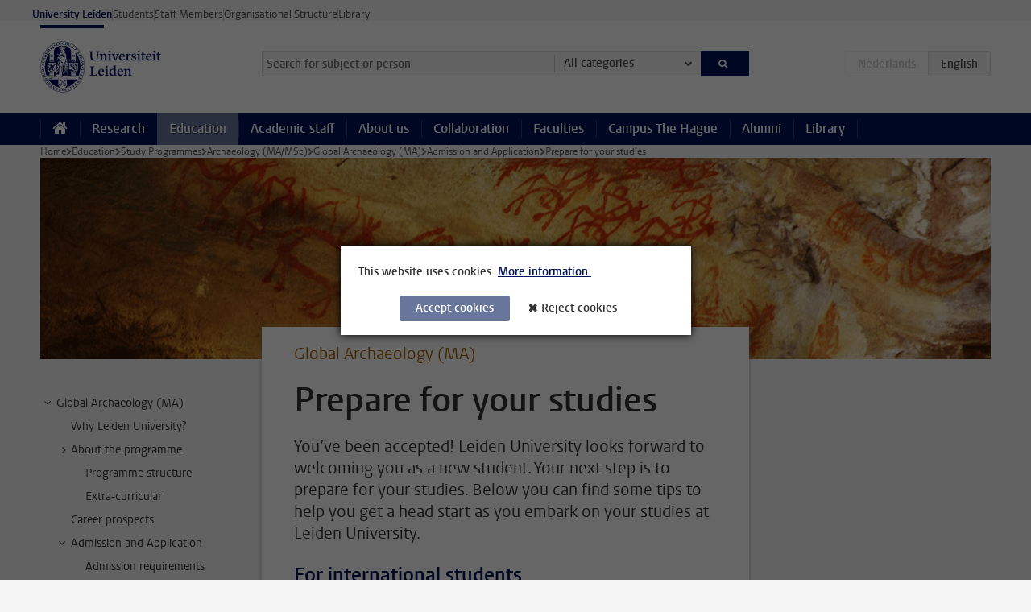

--- FILE ---
content_type: text/html;charset=UTF-8
request_url: https://www.universiteitleiden.nl/en/education/study-programmes/master/archaeology/global-archaeology/admission-and-application/prepare-for-your-studies
body_size: 6343
content:



<!DOCTYPE html>
<html lang="en"  data-version="1.217.00" >
<head>









<!-- standard page html head -->

<meta charset="utf-8">
<meta name="viewport" content="width=device-width, initial-scale=1">
<meta http-equiv="X-UA-Compatible" content="IE=edge">

<!-- standard page html head -->

    <title>Prepare for your studies - Leiden University</title>

        <link rel="canonical" href="https://www.universiteitleiden.nl/en/education/study-programmes/master/archaeology/global-archaeology/admission-and-application/prepare-for-your-studies"/>

    <meta name="contentsource" content="hippocms"/>

        <meta name="description" content="You’ve been accepted! Leiden University looks forward to welcoming you as a new student. Your next step is to prepare for your studies. Below you can find some tips to help you get a head start as you embark on your studies at Leiden University."/>

    <meta name="application-name" content="search"
            data-content-type="educationcontentpage"
            data-content-type="educationcontentpage"
            data-content-category="education"
            data-protected="false"
            data-language="en"
            data-last-modified-date="2019-04-23"
            data-publication-date="2019-04-23"
            
            data-faculties="archaeology"
            
            data-uuid="2fe5fa61-a43b-4aae-83fb-d8d6ce066982"
            data-website="external-site"
            
            
            
            data-programmes="world-archaeology-ma,archeologie-ma-msc"
            
            
             />


<!-- Favicon and CSS -->
<link rel='shortcut icon' href="/en/education/design-1.0/assets/icons/favicon.ico"/>
<link rel="stylesheet" href="/en/education/design-1.0/css/ul2recruitment/screen.css?v=1.217.00"/>






<script>
var cookiesAccepted = 'false';
var internalTraffic = 'false';
</script>

<script>
window.dataLayer = window.dataLayer || [];
dataLayer.push({
event: 'Custom dimensions',
customDimensionData: {
faculty: 'Archaeology',
type: 'master',
language: 'en',
study: 'Archaeology (MA/MSc)',
specialisation: 'Global Archaeology (MA)',
pageType: 'educationcontentpage',
publicationDate: '2019-04-23',
cookiesAccepted: window.cookiesAccepted,
},
user: {
internalTraffic: window.internalTraffic,
}
});
</script>
<!-- Google Tag Manager -->
<script>(function (w, d, s, l, i) {
w[l] = w[l] || [];
w[l].push({
'gtm.start':
new Date().getTime(), event: 'gtm.js'
});
var f = d.getElementsByTagName(s)[0],
j = d.createElement(s), dl = l != 'dataLayer' ? '&l=' + l : '';
j.async = true;
j.src =
'https://www.googletagmanager.com/gtm.js?id=' + i + dl;
f.parentNode.insertBefore(j, f);
})(window, document, 'script', 'dataLayer', 'GTM-P7SF446');
</script>
<!-- End Google Tag Manager -->



    <!-- this line enables the loading of asynchronous components (together with the headContributions at the bottom) -->
    <!-- Header Scripts -->
</head>
<body class="recruitment small">

  <!-- To enable JS-based styles: -->
  <script> document.body.className += ' js'; </script>
  <div class="skiplinks">
        <a href="#content" class="skiplink">Skip to main content</a>
    </div>




<div class="header-container">
<div class="top-nav-section">
<nav class="top-nav wrapper js_mobile-fit-menu-items" data-show-text="show all" data-hide-text="hide" data-items-text="menu items">
<ul id="sites-menu">
<li>
<a class="active track-event"
href="/en"
data-event-category="external-site"
data-event-label="Topmenu recruitment-site"
>University Leiden</a>
</li>
<li>
<a class=" track-event"
href="https://www.student.universiteitleiden.nl/en"
data-event-category="student-site"
data-event-label="Topmenu recruitment-site"
>Students</a>
</li>
<li>
<a class=" track-event"
href="https://www.staff.universiteitleiden.nl/"
data-event-category="staffmember-site"
data-event-label="Topmenu recruitment-site"
>Staff Members</a>
</li>
<li>
<a class=" track-event"
href="https://www.organisatiegids.universiteitleiden.nl/en"
data-event-category="org-site"
data-event-label="Topmenu recruitment-site"
>Organisational Structure</a>
</li>
<li>
<a class=" track-event"
href="https://www.library.universiteitleiden.nl/"
data-event-category="library-site"
data-event-label="Topmenu recruitment-site"
>Library</a>
</li>
</ul>
</nav>
</div>    <header id="header-main" class="wrapper clearfix">
        <h1 class="logo">
            <a href="/en/education">
                <img width="151" height="64" src="/en/education/design-1.0/assets/images/zegel.png" alt="Universiteit Leiden" />
            </a>
        </h1>

<form id="search" method="get" action="searchresults-main">
<input type="hidden" name="website" value="external-site"/>
<fieldset>
<legend>Search for subject or person and select category</legend>
<label for="search-field">Searchterm</label>
<input id="search-field" type="search" name="q" data-suggest="https://www.universiteitleiden.nl/en/education/async/searchsuggestions"
data-wait="100" data-threshold="3"
value="" placeholder="Search for subject or person"/>
<ul class="options">
<li>
<a href="/en/search" data-hidden='' data-hint="Search for subject or person">
All categories </a>
</li>
<li>
<a href="/en/search" data-hidden='{"content-category":"staffmember"}' data-hint="Search for&nbsp;persons">
Persons
</a>
</li>
<li>
<a href="/en/search" data-hidden='{"content-category":"education"}' data-hint="Search for&nbsp;education">
Education
</a>
</li>
<li>
<a href="/en/search" data-hidden='{"content-category":"research"}' data-hint="Search for&nbsp;research">
Research
</a>
</li>
<li>
<a href="/en/search" data-hidden='{"content-category":"news"}' data-hint="Search for&nbsp;news">
News
</a>
</li>
<li>
<a href="/en/search" data-hidden='{"content-category":"event"}' data-hint="Search for&nbsp;events">
Events
</a>
</li>
<li>
<a href="/en/search" data-hidden='{"content-category":"dossier"}' data-hint="Search for&nbsp;dossiers">
Dossiers
</a>
</li>
<li>
<a href="/en/search" data-hidden='{"content-category":"location"}' data-hint="Search for&nbsp;locations">
Locations
</a>
</li>
<li>
<a href="/en/search" data-hidden='{"content-category":"course"}' data-hint="Search for&nbsp;courses">
Courses
</a>
</li>
<li>
<a href="/en/search" data-hidden='{"content-category":"vacancy"}' data-hint="Search for&nbsp;vacancies">
Vacancies
</a>
</li>
<li>
<a href="/en/search" data-hidden='{"content-category":"general"}' data-hint="Search for&nbsp;other">
Other
</a>
</li>
</ul>
<button class="submit" type="submit">
<span>Search</span>
</button>
</fieldset>
</form><div class="language-btn-group">
<span class="btn dimmed">
<abbr title="Nederlands">nl</abbr>
</span>
<span class="btn active">
<abbr title="English">en</abbr>
</span>
</div>    </header>



<nav id="main-menu" class="main-nav js_nav--disclosure" data-nav-label="Menu" data-hamburger-destination="main-menu">
    <ul class="wrapper">
        <li>
            <a class="home" href="/en"><span>Home</span></a>
        </li>


            <li>
                <a href="/en/research" >Research</a>
            </li>

            <li>
                <a href="/en/education"                     class="active"
>Education</a>
            </li>

            <li>
                <a href="/en/academic-staff" >Academic staff</a>
            </li>

            <li>
                <a href="/en/about-us" >About us</a>
            </li>

            <li>
                <a href="/en/collaboration" >Collaboration</a>
            </li>

            <li>
                <a href="/en/about-us/management-and-organisation/faculties" >Faculties</a>
            </li>

            <li>
                <a href="/en/the-hague" >Campus The Hague</a>
            </li>

            <li>
                <a href="/en/alumni" >Alumni</a>
            </li>

            <li>
                <a href="https://www.library.universiteitleiden.nl" >Library</a>
            </li>
    </ul>
</nav>
</div>

  <div class="main-container">
      <div class="main wrapper clearfix ">





<nav class="breadcrumb" aria-label="Breadcrumb" id="js_breadcrumbs" data-show-text="show all" data-hide-text="hide" data-items-text="breadcrumbs">
    <ol id="breadcrumb-list">

        <li><a href="/en">Home</a></li>

                    <li><a href="/en/education">Education</a></li>
                    <li><a href="/en/education/study-programmes">Study Programmes</a></li>
                    <li><a href="/en/education/study-programmes/master/archaeology">Archaeology (MA/MSc)</a></li>
                    <li><a href="/en/education/study-programmes/master/archaeology/global-archaeology">Global Archaeology (MA)</a></li>
                    <li><a href="/en/education/study-programmes/master/archaeology/global-archaeology/admission-and-application">Admission and Application</a></li>
                    <li>Prepare for your studies</li>
    </ol>
</nav>






    <div class="hero">


        <figure>
            <img src="/binaries/content/gallery/student-recruitment-sites/fda/world-archaeology.gif/world-archaeology.gif/d1180x250" alt=""/>
        </figure>
    </div>





    <nav class="sub-nav sub-nav-tree js_tree-nav" data-menu-label="Submenu" aria-label="submenu">
        <ul role="tree" class="js_add-control-icon" aria-label="submenu">

        <li role="none" class="has-children">

                <a
                        href="/en/education/study-programmes/master/archaeology/global-archaeology"
                        title="Global Archaeology (MA)"
                        role="treeitem"
                        
                        aria-owns="subnav-root-globalarchaeologyma"
                >
                    Global Archaeology (MA)
                </a>

                <ul id="subnav-root-globalarchaeologyma" role="group" aria-label="submenu">

        <li role="none" class="">

                <a
                        href="/en/education/study-programmes/master/archaeology/global-archaeology/why-leiden-university"
                        title="Why Leiden University?"
                        role="treeitem"
                        
                        
                >
                    Why Leiden University?
                </a>

        </li>

        <li role="none" class="has-children">

                <a
                        href="/en/education/study-programmes/master/archaeology/global-archaeology/about-the-programme"
                        title="About the programme"
                        role="treeitem"
                        
                        aria-owns="subnav-root-globalarchaeologyma-abouttheprogramme"
                >
                    About the programme
                </a>

                <ul id="subnav-root-globalarchaeologyma-abouttheprogramme" role="group" aria-label="submenu">

        <li role="none" class="">

                <a
                        href="/en/education/study-programmes/master/archaeology/global-archaeology/about-the-programme/programme-structure"
                        title="Programme structure"
                        role="treeitem"
                        
                        
                >
                    Programme structure
                </a>

        </li>

        <li role="none" class="">

                <a
                        href="/en/education/study-programmes/master/archaeology/global-archaeology/about-the-programme/extra-curricular"
                        title="Extra-curricular"
                        role="treeitem"
                        
                        
                >
                    Extra-curricular
                </a>

        </li>
                </ul>
        </li>

        <li role="none" class="">

                <a
                        href="/en/education/study-programmes/master/archaeology/global-archaeology/career-prospects"
                        title="Career prospects"
                        role="treeitem"
                        
                        
                >
                    Career prospects
                </a>

        </li>

        <li role="none" class="has-children">

                <a
                        href="/en/education/study-programmes/master/archaeology/global-archaeology/admission-and-application"
                        title="Admission and Application"
                        role="treeitem"
                        
                        aria-owns="subnav-root-globalarchaeologyma-admissionandapplication"
                >
                    Admission and Application
                </a>

                <ul id="subnav-root-globalarchaeologyma-admissionandapplication" role="group" aria-label="submenu">

        <li role="none" class="">

                <a
                        href="/en/education/study-programmes/master/archaeology/global-archaeology/admission-and-application/admission-requirements"
                        title="Admission requirements"
                        role="treeitem"
                        
                        
                >
                    Admission requirements
                </a>

        </li>

        <li role="none" class="">

                <a
                        href="/en/education/study-programmes/master/archaeology/global-archaeology/admission-and-application/application-deadlines"
                        title="Application deadlines"
                        role="treeitem"
                        
                        
                >
                    Application deadlines
                </a>

        </li>

        <li role="none" class="">

                <a
                        href="/en/education/study-programmes/master/archaeology/global-archaeology/admission-and-application/required-documents"
                        title="Required documents"
                        role="treeitem"
                        
                        
                >
                    Required documents
                </a>

        </li>

        <li role="none" class="">

                <a
                        href="/en/education/study-programmes/master/archaeology/global-archaeology/admission-and-application/application-procedure"
                        title="Application procedure"
                        role="treeitem"
                        
                        
                >
                    Application procedure
                </a>

        </li>

        <li role="none" class="">

                <a
                        href="/en/education/study-programmes/master/archaeology/global-archaeology/admission-and-application/tuition-fees"
                        title="Tuition fees"
                        role="treeitem"
                        
                        
                >
                    Tuition fees
                </a>

        </li>

        <li role="none" class="">

                <a
                        href="/en/education/study-programmes/master/archaeology/global-archaeology/admission-and-application/prepare-for-your-studies"
                        title="Prepare for your studies"
                        role="treeitem"
                        aria-current="page"
                        
                >
                    Prepare for your studies
                </a>

        </li>
                </ul>
        </li>

        <li role="none" class="">

                <a
                        href="/en/education/study-programmes/master/archaeology/global-archaeology/student-life"
                        title="Student Life"
                        role="treeitem"
                        
                        
                >
                    Student Life
                </a>

        </li>

        <li role="none" class="">

                <a
                        href="/en/education/study-programmes/master/archaeology/global-archaeology/information-activities"
                        title="Information activities"
                        role="treeitem"
                        
                        
                >
                    Information activities
                </a>

        </li>

        <li role="none" class="">

                <a
                        href="/en/education/study-programmes/master/archaeology/global-archaeology/contact"
                        title="Contact"
                        role="treeitem"
                        
                        
                >
                    Contact
                </a>

        </li>

        <li role="none" class="">

                <a
                        href="/en/education/study-programmes/master/archaeology/global-archaeology/chat-with-a-student"
                        title="Chat with a student"
                        role="treeitem"
                        
                        
                >
                    Chat with a student
                </a>

        </li>
                </ul>
        </li>
        </ul>
    </nav>










<div id="content" class="archaeology">
    <article>

        <p class="context">Global Archaeology (MA)</p>
        <h1>Prepare for your studies</h1>

            <div class="intro">
                <p>You’ve been accepted! Leiden University looks forward to welcoming you as a new student. Your next step is to prepare for your studies. Below you can find some tips to help you get a head start as you embark on your studies at Leiden University.</p>
            </div>

    <h2>For international students</h2>
<p><span><span><span>If you are an international student, a wealth of information can be found on the ‘<span><u><a href="https://www.universiteitleiden.nl/en/education/international-students/prepare-your-stay"><span>Prepare your stay</span></a></u></span>’ page of our website. This includes information about visas, housing, financial matters, what to arrange upon arrival, and much more.</span></span></span></p>    <!-- accordion block -->
    <div class="accordeon">
            <h2>For Dutch students</h2>

            <details>
                <summary>Student website</summary>
                <div class="content">
<ul>
 <li><span><span><span>The ‘<span><u><a href="https://www.student.universiteitleiden.nl/en/?cf=university&amp;cd=guest"><span>student website</span></a></u></span>’ page on Leiden University’s student website contains information about practical aspects, introduction weeks and student associations.&nbsp;It’s also a handy source of study-related information and advice. </span></span></span></li>
 <li><span><span><span>For detailed information about courses, schedules and reading materials, check out the<span><u><a href="https://studiegids.leidenuniv.nl/en"><span>&nbsp;Prospectus.</span></a></u></span>&nbsp;</span></span></span></li>
</ul>                </div>
            </details>
            <details>
                <summary>Introduction programme</summary>
                <div class="content">
<p>Sign up for the introduction week in <a href="https://orientationweek.org/">Leiden (OWL)</a> or <a href="https://www.hopweek.org/">The Hague (HOP)</a>!&nbsp;<span><span><span><span><span>It’s the best way to get acquainted with student life and the student cities of Leiden and The Hague.&nbsp;</span></span></span></span></span></p>                </div>
            </details>
            <details>
                <summary>Digital student card</summary>
                <div class="content">
<p><span><span><span>Your student card is your proof of registration as a student of Leiden University. </span></span></span><span><span><span><span>You can find your digital student card in the Leiden University app three days after your student registration is finalised. R</span></span></span></span>ead more about your student card <a href="https://www.student.universiteitleiden.nl/en/administration--organisation/lu-card-and-student-cards/student-card-or-registration-card">here</a>.&nbsp;</p>                </div>
            </details>
            <details>
                <summary>LU-Card</summary>
                <div class="content">
<p><span><span><span>As soon as you receive notification that your student registration has been finalised you should apply for a Leiden University ID card, or LU-Card. It also serves as your library card, print &amp; copy card and access pass.&nbsp;</span></span></span>Read more about applying for an LU-card <a href="https://www.student.universiteitleiden.nl/en/administration--organisation/lu-card-and-student-cards/lu-card"><span><span><span><span><u><span>here.</span></u></span>&nbsp;</span></span></span>&nbsp;</a></p>                </div>
            </details>
    </div>

    </article>
</div>








<aside class="archaeology">



<!-- .box -->












</aside>


<footer class="sub-footer clearfix">







<section>




            <img src="/binaries/content/gallery/student-recruitment-sites/scm/footer/foto-subfooter-algemeen-studielijn-danielle-van-goethem.jpg"  alt=""    />
</section>



<section>
        <h2>Ask your questions to the students of the Study Line</h2>


                <p>Questions about studying at Leiden University or about information activities for prospective students?

We will be glad to help you!</p>


                <ul>
                            <li>

                                <a class="phone"
                                   href="tel:+31 71 527 1111">
                                    +31 71 527 1111
                                </a>
                            </li>

                        <li>
                            <a class="email"
                               href="mailto:study@bb.leidenuniv.nl">study@bb.leidenuniv.nl</a>
                        </li>

                </ul>
</section>



<section>
        <h2>Study at Leiden University</h2>
        <ul>
                <li>
                        <a href="https://www.universiteitleiden.nl/en/education/study-programmes?pageNumber=1&amp;type=master">All master's programmes</a>
                </li>
                <li>
                        <a href="https://www.universiteitleiden.nl/en/education/master/events?pageNumber=1&amp;education=&amp;activity=master-student-for-a-day&amp;activity=masterday&amp;activity=online-experience">Information activities calendar</a>
                </li>
        </ul>
</section>



<section>
        <h2>Follow us on Social Media</h2>
        <div class="share">
                <a href="https://www.facebook.com/futureofthepast/" class="facebook"><span class="visually-hidden">Follow on facebook</span></a>
                <a href="https://twitter.com/LeidenArchaeo" class="twitter"><span class="visually-hidden">Follow on twitter</span></a>
                <a href="https://www.youtube.com/user/ArchaeologyLeiden" class="youtube"><span class="visually-hidden">Follow on youtube</span></a>
                <a href="https://www.flickr.com/photos/104723193@N05/albums" class="flickr"><span class="visually-hidden">Follow on flickr</span></a>
        </div>
</section>
</footer>
      </div>
  </div>




    <div class="footer-container">
        <footer class="wrapper clearfix">
                <section>
                        <h2>Study programmes</h2>
                        <ul>
                                <li>
                                    <a href="/en/education/bachelors">Bachelor's programmes</a>
                                </li>
                                <li>
                                    <a href="/en/education/masters">Master's programmes</a>
                                </li>
                                <li>
                                    <a href="/en/academic-staff/studying-for-a-phd">PhD programmes</a>
                                </li>
                                <li>
                                    <a href="/en/education/education-for-professionals">Education for Professionals</a>
                                </li>
                                <li>
                                    <a href="/en/education/other-modes-of-study/summer-schools">Summer Schools</a>
                                </li>
                                <li>
                                    <a href="/en/education/other-modes-of-study">Other modes of study</a>
                                </li>
                                <li>
                                    <a href="/en/education/bachelors/information-activities/open-days">Bachelor's Open Days</a>
                                </li>
                                <li>
                                    <a href="/en/education/masters/information-activities/masters-open-days">Master's Open  Days</a>
                                </li>
                                <li>
                                    <a href="/en/education/admission-and-application">Admission &amp; Application</a>
                                </li>
                        </ul>
                </section>
                <section>
                        <h2>Organisation</h2>
                        <ul>
                                <li>
                                    <a href="/en/archaeology">Archaeology</a>
                                </li>
                                <li>
                                    <a href="/en/governance-and-global-affairs">Governance and Global Affairs</a>
                                </li>
                                <li>
                                    <a href="/en/humanities">Humanities</a>
                                </li>
                                <li>
                                    <a href="/en/law">Law</a>
                                </li>
                                <li>
                                    <a href="/en/medicine-lumc">Medicine/LUMC</a>
                                </li>
                                <li>
                                    <a href="/en/science">Science</a>
                                </li>
                                <li>
                                    <a href="/en/social-behavioural-sciences">Social and Behavioural Sciences</a>
                                </li>
                                <li>
                                    <a href="/en/african-studies-centre-leiden">African Studies Centre Leiden</a>
                                </li>
                                <li>
                                    <a href="/en/honours-academy">Honours Academy</a>
                                </li>
                                <li>
                                    <a href="/en/iclon">ICLON (Graduate School of Teaching)</a>
                                </li>
                                <li>
                                    <a href="https://www.organisatiegids.universiteitleiden.nl/en/faculties-and-institutes/international-institute-for-asian-studies">International Institute for Asian Studies</a>
                                </li>
                        </ul>
                </section>
                <section>
                        <h2>About us</h2>
                        <ul>
                                <li>
                                    <a href="/en/working-at">Working at Leiden University</a>
                                </li>
                                <li>
                                    <a href="https://www.luf.nl/en">Support Leiden University</a>
                                </li>
                                <li>
                                    <a href="/en/alumni">Alumni</a>
                                </li>
                                <li>
                                    <a href="/en/about-us/impact">Impact</a>
                                </li>
                                <li>
                                    <a href="https://www.leiden-delft-erasmus.nl/en/home">Leiden-Delft-Erasmus Universities</a>
                                </li>
                                <li>
                                    <a href="https://www.universiteitleiden.nl/en/locations">Locations</a>
                                </li>
                                <li>
                                    <a href="https://www.organisatiegids.universiteitleiden.nl/en/regulations/general/university-website-disclaimer">Disclaimer</a>
                                </li>
                                <li>
                                    <a href="https://www.organisatiegids.universiteitleiden.nl/en/cookies">Cookies</a>
                                </li>
                                <li>
                                    <a href="https://www.organisatiegids.universiteitleiden.nl/en/regulations/general/privacy-statements">Privacy</a>
                                </li>
                                <li>
                                    <a href="/en/about-us/contact">Contact</a>
                                </li>
                        </ul>
                </section>
                <section>
                        <h2>Connect with us</h2>
                            <ul>
                                    <li>
                                        <a href="https://web.universiteitleiden.nl/en/newsletter">Sign up to receive our monthly newsletter</a>
                                    </li>
                            </ul>
                        <div class="share">
                                <a href="https://bsky.app/profile/unileiden.bsky.social" class="bluesky"><span class="visually-hidden">Follow on bluesky</span></a>
                                <a href="https://www.facebook.com/UniversiteitLeiden" class="facebook"><span class="visually-hidden">Follow on facebook</span></a>
                                <a href="https://www.youtube.com/user/UniversiteitLeiden" class="youtube"><span class="visually-hidden">Follow on youtube</span></a>
                                <a href="https://www.linkedin.com/company/leiden-university" class="linkedin"><span class="visually-hidden">Follow on linkedin</span></a>
                                <a href="https://instagram.com/universiteitleiden" class="instagram"><span class="visually-hidden">Follow on instagram</span></a>
                                <a href="https://mastodon.nl/@universiteitleiden" class="mastodon"><span class="visually-hidden">Follow on mastodon</span></a>
                        </div>
                </section>
        </footer>
    </div>



    <div class="cookies-overlay"></div>
    <div class="cookies cookie-focus">
        <p>
This website uses cookies.            <a href="#more-cookie-consent" class="activate" data-activate-label="Less information.">
More information.            </a>
        </p>

        <div id="more-cookie-consent">
                <p>The Leiden University website always uses functional cookies and cookies to monitor visitor statistics. In addition, ‘tracking cookies’ may be used for online advertisements and marketing campaigns. These cookies are only set if you have given your permission.</p>
                <p>
                    <a href="https://www.organisatiegids.universiteitleiden.nl/en/cookies">
Cookie policy                    </a>
                </p>
        </div>


        <form action="/en/education/study-programmes/master/archaeology/global-archaeology/admission-and-application/prepare-for-your-studies?_hn:type=action&amp;_hn:ref=r34_r6" method="post">
            <button type="submit" class="accept" name="cookie" value="accept">Accept cookies</button>
            <button type="submit" class="reject" name="cookie" value="reject">Reject cookies</button>
        </form>
    </div>
<!-- bottom scripts -->
<script async defer src="/en/education/design-1.0/scripts/ul2.js?v=1.217.00" data-main="/en/education/design-1.0/scripts/ul2common/main.js"></script>
  <!-- this line enables the loading of asynchronous components (together with the headContributions at the top) -->
</body>
</html>


--- FILE ---
content_type: text/javascript;charset=UTF-8
request_url: https://www.universiteitleiden.nl/en/education/design-1.0/scripts/ul2common/suggest.js?v=1.217.00
body_size: 1297
content:
!function(C){C.fn.suggest=function(){return this.each(function(){var h,a,i,s,t,n=C(this),o=n.closest("form"),u=C("<div/>").addClass("search-suggestions"),c=C("<ul/>"),f=C("<ul/>"),l=n.data("threshold")||2,r=n.data("wait")||500,d=n.data("suggest"),p={q:null},v=(u.setPosition=function(){var t=n.offset();return u.css({top:t.top+n.outerHeight()+-1,left:t.left,width:n.outerWidth()}),u},u.reset=function(){return u.empty(),c.empty(),f.empty(),a=null,u},function(){u.find("li").removeClass("active"),C(this).addClass("active"),a=C(this)}),g=function(){C(this).removeClass("active"),a=null},m=function(t){if(u.reset(),t.suggestions.length){var e=t.suggestions.length,i=!0===t.excludeDataHits?5:4;i<e&&(e=i),c.addClass("ul1");for(var a=0;a<e;a++){var s=t.suggestions[a],n=C("<li/>"),o=C("<span/>"),s=(s=s.display||s.text).replace(/<(\/?)b>/g,"<$1mark>");n.hover(v,g),o.html(s).appendTo(n.appendTo(c))}$header=C("<h3>"+t.dataHitsLabel+"</h3>"),f.addClass("ul2");for(var l=0;l<t.hits.length;l++){var r=t.hits[l],n=C("<li/>"),o=C("<span/>"),d=r.titleRaw;hitsUrl=r.url,$link=C("<a href="+hitsUrl+">"+d+"</a>"),o.html($link).appendTo(n.appendTo(f))}u.append(c).setPosition().show(),!1===t.excludeDataHits&&(u.append($header),u.append(f).setPosition().show()),h=c}else u.hide()},w=function(){var t,e=o.serializeArray();for(t in e){var i=e[t];p[i.name]=i.value}return C.ajax({method:"GET",url:d,data:p,dataType:"json",complete:function(t){m(t.responseJSON)}}),o};for(t in this.dataset)t.match(/^suggest[A-Z]\w+/)&&(p[t.replace(/^suggest/,"").toLowerCase()]=this.dataset[t]);n.attr("autocomplete","off"),u.appendTo("body").hide(),n.on("keyup",function(t){var t=t.which,e=String.fromCharCode(t);8!==t&&46!==t&&27!==t&&32!==t&&!e.match(/\w/)||(i=n.val(),s&&clearTimeout(s),i.length>=l?s=setTimeout(w,r):u.reset().hide())}),C(window).on("keydown",function(t){if(C(document.activeElement).is(n)&&u.is(":visible")){var e=38===t.which,i=40===t.which;if(13===t.which&&a){if(h===c)return n.val(a.text()),u.hide(),o.submit(),!1;t.preventDefault(),window.location.href=a.find("a").attr("href")}(e||i)&&(i=e?"li:last-child":"li:first-child",(e=a?a[e?"prev":"next"]():h.find(i)).length||(h.find("li").removeClass("active"),e=(h=h===c?f:c).find(i)),e.length&&(h.find("li").removeClass("active"),a=e.addClass("active")),t.preventDefault())}}),C(window).on("resize",u.setPosition),u.on("click",function(t){var e;C(t.target).closest("ul").hasClass("ul1")?(e=C(t.target).closest("li").text(),n.val(e),o.submit()):(e=C(t.target.closest("li")),window.location.href=e.find("a").attr("href"))}),n.on("blur",function(){setTimeout(function(){u.reset().hide()},175)})}),this},C("input[data-suggest]").suggest()}(jQuery);